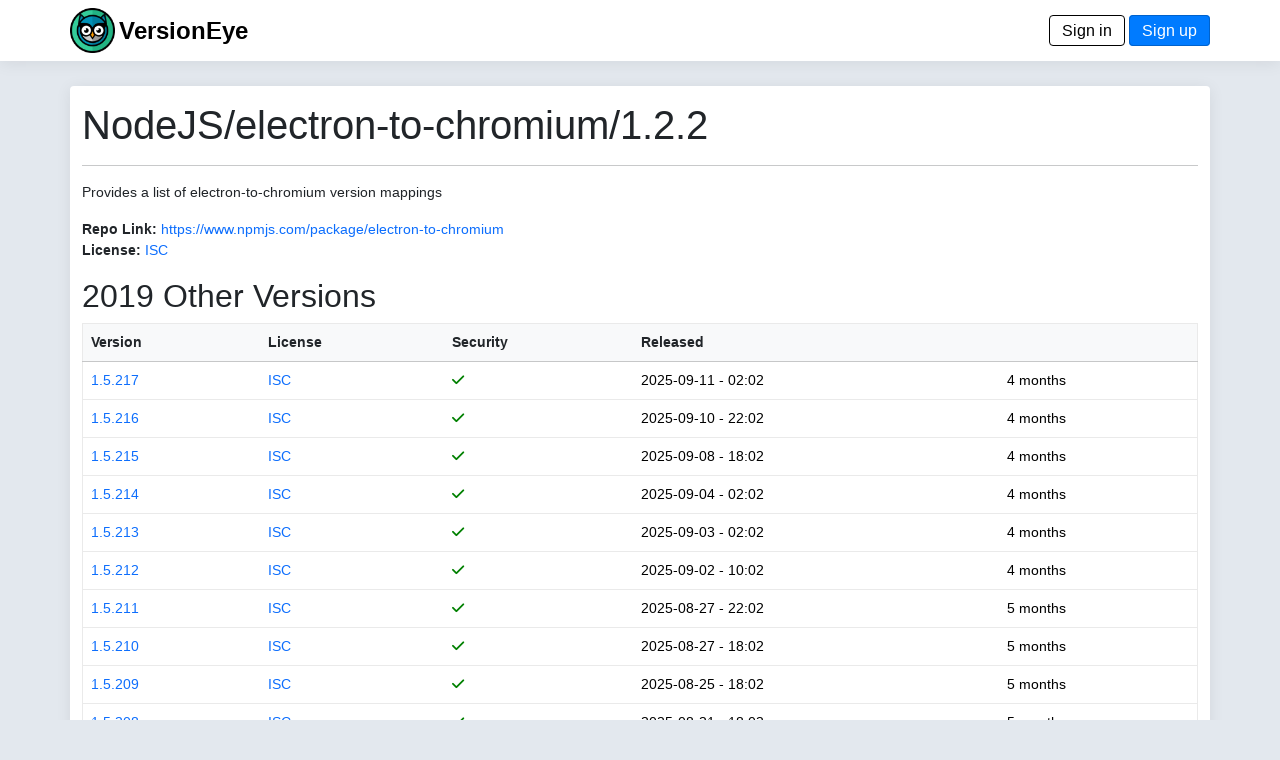

--- FILE ---
content_type: text/html; charset=utf-8
request_url: https://www.versioneye.com/NodeJS/electron-to-chromium/1.2.2?page=2
body_size: 3920
content:
<!DOCTYPE html> <html lang=en> <head> <title>VersionEye 2.0</title> <meta name=viewport content="width=device-width, initial-scale=1.0, maximum-scale=1.0, user-scalable=0"/> <link rel=icon type="image/x-icon" href="/assets/favicon-8490246e7a0f53ee397f970cf76a64dcb59cc6fac9ef25a3b59c0b542fdc0d48.ico"/> <meta name=csrf-param content=authenticity_token /> <meta name=csrf-token content=G7ONvRnFlbzAKhQ0TrmQj6HxcuVoktrIGJ6jdCL57ABmyLUhMluBEG-ei-SWkNelj7ZTVvmdr9bNM3rfjsa_Sg /> <link rel=stylesheet href="/assets/application-9c99d25bba4c4bd6da285c1457267453b7ade5949019d26bf2701eb081096b9d.css" media=all data-turbolinks-track=reload /> <script type=importmap data-turbo-track=reload>{
  "imports": {
    "application": "/assets/application-6549e054accde93ce3f3ae3b298ed3c2b06e6b344b7d16af3688fea693f7d951.js",
    "@hotwired/turbo-rails": "/assets/turbo.min-3e48f1801baf343469811ff2c47889596fb8b7eb6d8fa63c4d81d0b94dc8c16d.js",
    "@hotwired/stimulus": "/assets/stimulus.min-dd364f16ec9504dfb72672295637a1c8838773b01c0b441bd41008124c407894.js",
    "@hotwired/stimulus-loading": "/assets/stimulus-loading-3576ce92b149ad5d6959438c6f291e2426c86df3b874c525b30faad51b0d96b3.js",
    "process": "https://ga.jspm.io/npm:@jspm/core@2.0.1/nodelibs/browser/process-production.js",
    "jquery": "https://ga.jspm.io/npm:jquery@3.6.3/dist/jquery.js",
    "popper": "/assets/popper-003a40d80fd205e1fa00da117d5bdc19720ba330706eaa17f9ba9513fa502304.js",
    "bootstrap": "/assets/bootstrap.min-4ecafa8f279d0b285b3d27ca02c7e5da187907efe2c38f83eb8b4c7d6aa151c4.js",
    "trix": "https://ga.jspm.io/npm:trix@1.3.1/dist/trix.js",
    "chart": "https://ga.jspm.io/npm:chart.js@3.9.1/dist/chart.mjs",
    "debounce": "https://ga.jspm.io/npm:debounce@1.2.1/index.js",
    "axios": "https://ga.jspm.io/npm:axios@1.3.4/index.js",
    "#lib/adapters/http.js": "https://ga.jspm.io/npm:@jspm/core@2.0.1/nodelibs/@empty.js",
    "#lib/platform/node/classes/FormData.js": "https://ga.jspm.io/npm:@jspm/core@2.0.1/nodelibs/@empty.js",
    "#lib/platform/node/index.js": "https://ga.jspm.io/npm:@jspm/core@2.0.1/nodelibs/@empty.js",
    "controllers/_scanspp_": "/assets/controllers/_scanspp_-e81708143479e592fca9c7e364169a98cf7366caa7a7689a4a546d4320654fc8.js",
    "controllers/address_controller": "/assets/controllers/address_controller-0338242c5073a72e75dc92f3724015ec629561ce29e5f0bdc6d891f06d5fc548.js",
    "controllers/application": "/assets/controllers/application-368d98631bccbf2349e0d4f8269afb3fe9625118341966de054759d96ea86c7e.js",
    "controllers/chartline_controller": "/assets/controllers/chartline_controller-60c32c5d4df6badd28ae7b6b63b0ee8d03f4e9f1ad8cc56a36e272743f0061f1.js",
    "controllers/formsubmitter_controller": "/assets/controllers/formsubmitter_controller-12c42090f47a76d2a28777f3aec7557e5aaa78a77adb15458a833185c1d6a8d0.js",
    "controllers": "/assets/controllers/index-2db729dddcc5b979110e98de4b6720f83f91a123172e87281d5a58410fc43806.js",
    "controllers/lp_controller": "/assets/controllers/lp_controller-d4d4a06ba4e0b8cf7f85a66b348135add5e1ca11e6fb0ba53024d0a711e2e7c6.js",
    "controllers/notification_controller": "/assets/controllers/notification_controller-4c75c38c83b6fc895c672859768bb296a28f5c031fe13eff64349036b1d2b462.js",
    "controllers/organisation_controller": "/assets/controllers/organisation_controller-cb6d12d612554c8a3daa639481c1785fe897febc3bf0e713c5fa7ca8c7dc8d8b.js",
    "controllers/pmfileupload_controller": "/assets/controllers/pmfileupload_controller-480777e0b96a4c20116de445f4fd1e4488d9e4bb9eddceb1e32d567f10d4117d.js",
    "controllers/scans_controller": "/assets/controllers/scans_controller-3b093079f7704af681ca66e2419a6ddf289bed33676d8c4d8b0bfd7daeaa61b7.js",
    "controllers/stripe_controller": "/assets/controllers/stripe_controller-145bd8b6188389abf05db85f5be1672d26cf032668cfc12a05121f162d3a8e2b.js",
    "controllers/usersfilter_controller": "/assets/controllers/usersfilter_controller-ce57391b4f0719782893cfc2e68ba606760bc86f37c3a36e4883e20bf6734546.js",
    "velib/after_doc_ready": "/assets/velib/after_doc_ready-6dfaf4d4cf0a465a9425b21bdfb92358e836cbc0c4bf96cb208e27ad79a58332.js",
    "velib/jquery_loader": "/assets/velib/jquery_loader-44b38325cdcc46fa522cfc40621187a44a7216147c34c66d428016cd3826c4c8.js"
  }
}</script> <link rel=modulepreload href="/assets/application-6549e054accde93ce3f3ae3b298ed3c2b06e6b344b7d16af3688fea693f7d951.js"> <link rel=modulepreload href="/assets/turbo.min-3e48f1801baf343469811ff2c47889596fb8b7eb6d8fa63c4d81d0b94dc8c16d.js"> <link rel=modulepreload href="/assets/stimulus.min-dd364f16ec9504dfb72672295637a1c8838773b01c0b441bd41008124c407894.js"> <link rel=modulepreload href="/assets/stimulus-loading-3576ce92b149ad5d6959438c6f291e2426c86df3b874c525b30faad51b0d96b3.js"> <link rel=modulepreload href="https://ga.jspm.io/npm:@jspm/core@2.0.1/nodelibs/browser/process-production.js"> <link rel=modulepreload href="https://ga.jspm.io/npm:jquery@3.6.3/dist/jquery.js"> <link rel=modulepreload href="/assets/popper-003a40d80fd205e1fa00da117d5bdc19720ba330706eaa17f9ba9513fa502304.js"> <link rel=modulepreload href="/assets/bootstrap.min-4ecafa8f279d0b285b3d27ca02c7e5da187907efe2c38f83eb8b4c7d6aa151c4.js"> <link rel=modulepreload href="https://ga.jspm.io/npm:trix@1.3.1/dist/trix.js"> <link rel=modulepreload href="https://ga.jspm.io/npm:chart.js@3.9.1/dist/chart.mjs"> <link rel=modulepreload href="https://ga.jspm.io/npm:debounce@1.2.1/index.js"> <link rel=modulepreload href="https://ga.jspm.io/npm:axios@1.3.4/index.js"> <link rel=modulepreload href="https://ga.jspm.io/npm:@jspm/core@2.0.1/nodelibs/@empty.js"> <link rel=modulepreload href="/assets/controllers/_scanspp_-e81708143479e592fca9c7e364169a98cf7366caa7a7689a4a546d4320654fc8.js"> <link rel=modulepreload href="/assets/controllers/address_controller-0338242c5073a72e75dc92f3724015ec629561ce29e5f0bdc6d891f06d5fc548.js"> <link rel=modulepreload href="/assets/controllers/application-368d98631bccbf2349e0d4f8269afb3fe9625118341966de054759d96ea86c7e.js"> <link rel=modulepreload href="/assets/controllers/chartline_controller-60c32c5d4df6badd28ae7b6b63b0ee8d03f4e9f1ad8cc56a36e272743f0061f1.js"> <link rel=modulepreload href="/assets/controllers/formsubmitter_controller-12c42090f47a76d2a28777f3aec7557e5aaa78a77adb15458a833185c1d6a8d0.js"> <link rel=modulepreload href="/assets/controllers/index-2db729dddcc5b979110e98de4b6720f83f91a123172e87281d5a58410fc43806.js"> <link rel=modulepreload href="/assets/controllers/lp_controller-d4d4a06ba4e0b8cf7f85a66b348135add5e1ca11e6fb0ba53024d0a711e2e7c6.js"> <link rel=modulepreload href="/assets/controllers/notification_controller-4c75c38c83b6fc895c672859768bb296a28f5c031fe13eff64349036b1d2b462.js"> <link rel=modulepreload href="/assets/controllers/organisation_controller-cb6d12d612554c8a3daa639481c1785fe897febc3bf0e713c5fa7ca8c7dc8d8b.js"> <link rel=modulepreload href="/assets/controllers/pmfileupload_controller-480777e0b96a4c20116de445f4fd1e4488d9e4bb9eddceb1e32d567f10d4117d.js"> <link rel=modulepreload href="/assets/controllers/scans_controller-3b093079f7704af681ca66e2419a6ddf289bed33676d8c4d8b0bfd7daeaa61b7.js"> <link rel=modulepreload href="/assets/controllers/stripe_controller-145bd8b6188389abf05db85f5be1672d26cf032668cfc12a05121f162d3a8e2b.js"> <link rel=modulepreload href="/assets/controllers/usersfilter_controller-ce57391b4f0719782893cfc2e68ba606760bc86f37c3a36e4883e20bf6734546.js"> <link rel=modulepreload href="/assets/velib/after_doc_ready-6dfaf4d4cf0a465a9425b21bdfb92358e836cbc0c4bf96cb208e27ad79a58332.js"> <link rel=modulepreload href="/assets/velib/jquery_loader-44b38325cdcc46fa522cfc40621187a44a7216147c34c66d428016cd3826c4c8.js"> <script type=module>import "application"</script> </head> <body class=bg-primary> <header class="main-header shadow-sm"> <div class=navbar> <div class="container d-flex justify-content-between"> <span> <a href="/"><img style="height: 45px;" alt="VersionEye Icon" src="/assets/ve-logo-c1baeccb01b65d8b6b0a42d56355de2c35fef43b0cf479824493d9a00c90090b.png"/></a> <span class=lp-ve-name><a href="/" class=quiet>VersionEye</a></span> </span> <span> <a class=button_out data-turbo=false href="/en/signin">Sign in</a> <a class=button data-turbo=false href="/en/signups/new">Sign up</a> </span> </div> </div> </header> <main> <div class="container main-content shadow-sm"> <h1>NodeJS/electron-to-chromium/1.2.2</h1> <hr/> <p>Provides a list of electron-to-chromium version mappings</p> <p> <label>Repo Link:</label> <a href="https://www.npmjs.com/package/electron-to-chromium" target=_node_repolink>https://www.npmjs.com/package/electron-to-chromium</a> <br/> <label>License:</label> <a href="https://spdx.org/licenses/ISC" target=license_tab> ISC</a> </p> <p> <h2>2019 Other Versions</h2> <table class=table> <thead class=table-light> <tr> <th nowrap><a href="/NodeJS/electron-to-chromium/1.2.2?sort=version" class=scanlink>Version</a></th> <th><a href="/NodeJS/electron-to-chromium/1.2.2?sort=license" class=scanlink>License</a></th> <th nowrap><a href="/NodeJS/electron-to-chromium/1.2.2?sort=security" class=scanlink>Security</a></th> <th nowrap><a href="/NodeJS/electron-to-chromium/1.2.2?sort=released" class=scanlink>Released</a></th> <th nowrap></th> </tr> </thead> <tbody> <tr> <td nowrap> <a href="/NodeJS/electron-to-chromium/1.5.217">1.5.217</a> </td> <td> <a href="https://spdx.org/licenses/ISC" target=license_tab> ISC</a> </td> <td nowrap> <span class=dep_security_green><i class="fas fa-check"></i></span> </td> <td nowrap> 2025-09-11 - 02:02 </td> <td nowrap> 4 months </td> </tr> <tr> <td nowrap> <a href="/NodeJS/electron-to-chromium/1.5.216">1.5.216</a> </td> <td> <a href="https://spdx.org/licenses/ISC" target=license_tab> ISC</a> </td> <td nowrap> <span class=dep_security_green><i class="fas fa-check"></i></span> </td> <td nowrap> 2025-09-10 - 22:02 </td> <td nowrap> 4 months </td> </tr> <tr> <td nowrap> <a href="/NodeJS/electron-to-chromium/1.5.215">1.5.215</a> </td> <td> <a href="https://spdx.org/licenses/ISC" target=license_tab> ISC</a> </td> <td nowrap> <span class=dep_security_green><i class="fas fa-check"></i></span> </td> <td nowrap> 2025-09-08 - 18:02 </td> <td nowrap> 4 months </td> </tr> <tr> <td nowrap> <a href="/NodeJS/electron-to-chromium/1.5.214">1.5.214</a> </td> <td> <a href="https://spdx.org/licenses/ISC" target=license_tab> ISC</a> </td> <td nowrap> <span class=dep_security_green><i class="fas fa-check"></i></span> </td> <td nowrap> 2025-09-04 - 02:02 </td> <td nowrap> 4 months </td> </tr> <tr> <td nowrap> <a href="/NodeJS/electron-to-chromium/1.5.213">1.5.213</a> </td> <td> <a href="https://spdx.org/licenses/ISC" target=license_tab> ISC</a> </td> <td nowrap> <span class=dep_security_green><i class="fas fa-check"></i></span> </td> <td nowrap> 2025-09-03 - 02:02 </td> <td nowrap> 4 months </td> </tr> <tr> <td nowrap> <a href="/NodeJS/electron-to-chromium/1.5.212">1.5.212</a> </td> <td> <a href="https://spdx.org/licenses/ISC" target=license_tab> ISC</a> </td> <td nowrap> <span class=dep_security_green><i class="fas fa-check"></i></span> </td> <td nowrap> 2025-09-02 - 10:02 </td> <td nowrap> 4 months </td> </tr> <tr> <td nowrap> <a href="/NodeJS/electron-to-chromium/1.5.211">1.5.211</a> </td> <td> <a href="https://spdx.org/licenses/ISC" target=license_tab> ISC</a> </td> <td nowrap> <span class=dep_security_green><i class="fas fa-check"></i></span> </td> <td nowrap> 2025-08-27 - 22:02 </td> <td nowrap> 5 months </td> </tr> <tr> <td nowrap> <a href="/NodeJS/electron-to-chromium/1.5.210">1.5.210</a> </td> <td> <a href="https://spdx.org/licenses/ISC" target=license_tab> ISC</a> </td> <td nowrap> <span class=dep_security_green><i class="fas fa-check"></i></span> </td> <td nowrap> 2025-08-27 - 18:02 </td> <td nowrap> 5 months </td> </tr> <tr> <td nowrap> <a href="/NodeJS/electron-to-chromium/1.5.209">1.5.209</a> </td> <td> <a href="https://spdx.org/licenses/ISC" target=license_tab> ISC</a> </td> <td nowrap> <span class=dep_security_green><i class="fas fa-check"></i></span> </td> <td nowrap> 2025-08-25 - 18:02 </td> <td nowrap> 5 months </td> </tr> <tr> <td nowrap> <a href="/NodeJS/electron-to-chromium/1.5.208">1.5.208</a> </td> <td> <a href="https://spdx.org/licenses/ISC" target=license_tab> ISC</a> </td> <td nowrap> <span class=dep_security_green><i class="fas fa-check"></i></span> </td> <td nowrap> 2025-08-21 - 18:02 </td> <td nowrap> 5 months </td> </tr> <tr> <td nowrap> <a href="/NodeJS/electron-to-chromium/1.5.207">1.5.207</a> </td> <td> <a href="https://spdx.org/licenses/ISC" target=license_tab> ISC</a> </td> <td nowrap> <span class=dep_security_green><i class="fas fa-check"></i></span> </td> <td nowrap> 2025-08-19 - 10:02 </td> <td nowrap> 5 months </td> </tr> <tr> <td nowrap> <a href="/NodeJS/electron-to-chromium/1.5.206">1.5.206</a> </td> <td> <a href="https://spdx.org/licenses/ISC" target=license_tab> ISC</a> </td> <td nowrap> <span class=dep_security_green><i class="fas fa-check"></i></span> </td> <td nowrap> 2025-08-19 - 06:02 </td> <td nowrap> 5 months </td> </tr> <tr> <td nowrap> <a href="/NodeJS/electron-to-chromium/1.5.205">1.5.205</a> </td> <td> <a href="https://spdx.org/licenses/ISC" target=license_tab> ISC</a> </td> <td nowrap> <span class=dep_security_green><i class="fas fa-check"></i></span> </td> <td nowrap> 2025-08-19 - 02:02 </td> <td nowrap> 5 months </td> </tr> <tr> <td nowrap> <a href="/NodeJS/electron-to-chromium/1.5.204">1.5.204</a> </td> <td> <a href="https://spdx.org/licenses/ISC" target=license_tab> ISC</a> </td> <td nowrap> <span class=dep_security_green><i class="fas fa-check"></i></span> </td> <td nowrap> 2025-08-18 - 18:02 </td> <td nowrap> 5 months </td> </tr> <tr> <td nowrap> <a href="/NodeJS/electron-to-chromium/1.5.203">1.5.203</a> </td> <td> <a href="https://spdx.org/licenses/ISC" target=license_tab> ISC</a> </td> <td nowrap> <span class=dep_security_green><i class="fas fa-check"></i></span> </td> <td nowrap> 2025-08-16 - 02:02 </td> <td nowrap> 5 months </td> </tr> <tr> <td nowrap> <a href="/NodeJS/electron-to-chromium/1.5.202">1.5.202</a> </td> <td> <a href="https://spdx.org/licenses/ISC" target=license_tab> ISC</a> </td> <td nowrap> <span class=dep_security_green><i class="fas fa-check"></i></span> </td> <td nowrap> 2025-08-15 - 06:02 </td> <td nowrap> 5 months </td> </tr> <tr> <td nowrap> <a href="/NodeJS/electron-to-chromium/1.5.201">1.5.201</a> </td> <td> <a href="https://spdx.org/licenses/ISC" target=license_tab> ISC</a> </td> <td nowrap> <span class=dep_security_green><i class="fas fa-check"></i></span> </td> <td nowrap> 2025-08-14 - 18:02 </td> <td nowrap> 5 months </td> </tr> <tr> <td nowrap> <a href="/NodeJS/electron-to-chromium/1.5.200">1.5.200</a> </td> <td> <a href="https://spdx.org/licenses/ISC" target=license_tab> ISC</a> </td> <td nowrap> <span class=dep_security_green><i class="fas fa-check"></i></span> </td> <td nowrap> 2025-08-11 - 18:02 </td> <td nowrap> 5 months </td> </tr> <tr> <td nowrap> <a href="/NodeJS/electron-to-chromium/1.5.199">1.5.199</a> </td> <td> <a href="https://spdx.org/licenses/ISC" target=license_tab> ISC</a> </td> <td nowrap> <span class=dep_security_green><i class="fas fa-check"></i></span> </td> <td nowrap> 2025-08-07 - 22:02 </td> <td nowrap> 5 months </td> </tr> <tr> <td nowrap> <a href="/NodeJS/electron-to-chromium/1.5.198">1.5.198</a> </td> <td> <a href="https://spdx.org/licenses/ISC" target=license_tab> ISC</a> </td> <td nowrap> <span class=dep_security_green><i class="fas fa-check"></i></span> </td> <td nowrap> 2025-08-07 - 02:02 </td> <td nowrap> 5 months </td> </tr> <tr> <td nowrap> <a href="/NodeJS/electron-to-chromium/1.5.197">1.5.197</a> </td> <td> <a href="https://spdx.org/licenses/ISC" target=license_tab> ISC</a> </td> <td nowrap> <span class=dep_security_green><i class="fas fa-check"></i></span> </td> <td nowrap> 2025-08-06 - 06:02 </td> <td nowrap> 5 months </td> </tr> <tr> <td nowrap> <a href="/NodeJS/electron-to-chromium/1.5.196">1.5.196</a> </td> <td> <a href="https://spdx.org/licenses/ISC" target=license_tab> ISC</a> </td> <td nowrap> <span class=dep_security_green><i class="fas fa-check"></i></span> </td> <td nowrap> 2025-08-06 - 02:02 </td> <td nowrap> 5 months </td> </tr> <tr> <td nowrap> <a href="/NodeJS/electron-to-chromium/1.5.195">1.5.195</a> </td> <td> <a href="https://spdx.org/licenses/ISC" target=license_tab> ISC</a> </td> <td nowrap> <span class=dep_security_green><i class="fas fa-check"></i></span> </td> <td nowrap> 2025-08-04 - 22:02 </td> <td nowrap> 5 months </td> </tr> <tr> <td nowrap> <a href="/NodeJS/electron-to-chromium/1.5.194">1.5.194</a> </td> <td> <a href="https://spdx.org/licenses/ISC" target=license_tab> ISC</a> </td> <td nowrap> <span class=dep_security_green><i class="fas fa-check"></i></span> </td> <td nowrap> 2025-07-31 - 18:02 </td> <td nowrap> 6 months </td> </tr> <tr> <td nowrap> <a href="/NodeJS/electron-to-chromium/1.5.193">1.5.193</a> </td> <td> <a href="https://spdx.org/licenses/ISC" target=license_tab> ISC</a> </td> <td nowrap> <span class=dep_security_green><i class="fas fa-check"></i></span> </td> <td nowrap> 2025-07-31 - 06:02 </td> <td nowrap> 6 months </td> </tr> <tr> <td nowrap> <a href="/NodeJS/electron-to-chromium/1.5.192">1.5.192</a> </td> <td> <a href="https://spdx.org/licenses/ISC" target=license_tab> ISC</a> </td> <td nowrap> <span class=dep_security_green><i class="fas fa-check"></i></span> </td> <td nowrap> 2025-07-28 - 18:02 </td> <td nowrap> 6 months </td> </tr> <tr> <td nowrap> <a href="/NodeJS/electron-to-chromium/1.5.191">1.5.191</a> </td> <td> <a href="https://spdx.org/licenses/ISC" target=license_tab> ISC</a> </td> <td nowrap> <span class=dep_security_green><i class="fas fa-check"></i></span> </td> <td nowrap> 2025-07-25 - 06:02 </td> <td nowrap> 6 months </td> </tr> <tr> <td nowrap> <a href="/NodeJS/electron-to-chromium/1.5.190">1.5.190</a> </td> <td> <a href="https://spdx.org/licenses/ISC" target=license_tab> ISC</a> </td> <td nowrap> <span class=dep_security_green><i class="fas fa-check"></i></span> </td> <td nowrap> 2025-07-22 - 22:02 </td> <td nowrap> 6 months </td> </tr> <tr> <td nowrap> <a href="/NodeJS/electron-to-chromium/1.5.189">1.5.189</a> </td> <td> <a href="https://spdx.org/licenses/ISC" target=license_tab> ISC</a> </td> <td nowrap> <span class=dep_security_green><i class="fas fa-check"></i></span> </td> <td nowrap> 2025-07-22 - 02:02 </td> <td nowrap> 6 months </td> </tr> <tr> <td nowrap> <a href="/NodeJS/electron-to-chromium/1.5.188">1.5.188</a> </td> <td> <a href="https://spdx.org/licenses/ISC" target=license_tab> ISC</a> </td> <td nowrap> <span class=dep_security_green><i class="fas fa-check"></i></span> </td> <td nowrap> 2025-07-21 - 18:02 </td> <td nowrap> 6 months </td> </tr> <tr> <td nowrap> <a href="/NodeJS/electron-to-chromium/1.5.187">1.5.187</a> </td> <td> <a href="https://spdx.org/licenses/ISC" target=license_tab> ISC</a> </td> <td nowrap> <span class=dep_security_green><i class="fas fa-check"></i></span> </td> <td nowrap> 2025-07-17 - 18:02 </td> <td nowrap> 6 months </td> </tr> <tr> <td nowrap> <a href="/NodeJS/electron-to-chromium/1.5.186">1.5.186</a> </td> <td> <a href="https://spdx.org/licenses/ISC" target=license_tab> ISC</a> </td> <td nowrap> <span class=dep_security_green><i class="fas fa-check"></i></span> </td> <td nowrap> 2025-07-17 - 02:02 </td> <td nowrap> 6 months </td> </tr> <tr> <td nowrap> <a href="/NodeJS/electron-to-chromium/1.5.185">1.5.185</a> </td> <td> <a href="https://spdx.org/licenses/ISC" target=license_tab> ISC</a> </td> <td nowrap> <span class=dep_security_green><i class="fas fa-check"></i></span> </td> <td nowrap> 2025-07-15 - 22:02 </td> <td nowrap> 6 months </td> </tr> <tr> <td nowrap> <a href="/NodeJS/electron-to-chromium/1.5.184">1.5.184</a> </td> <td> <a href="https://spdx.org/licenses/ISC" target=license_tab> ISC</a> </td> <td nowrap> <span class=dep_security_green><i class="fas fa-check"></i></span> </td> <td nowrap> 2025-07-15 - 18:02 </td> <td nowrap> 6 months </td> </tr> <tr> <td nowrap> <a href="/NodeJS/electron-to-chromium/1.5.183">1.5.183</a> </td> <td> <a href="https://spdx.org/licenses/ISC" target=license_tab> ISC</a> </td> <td nowrap> <span class=dep_security_green><i class="fas fa-check"></i></span> </td> <td nowrap> 2025-07-14 - 18:02 </td> <td nowrap> 6 months </td> </tr> <tr> <td nowrap> <a href="/NodeJS/electron-to-chromium/1.5.182">1.5.182</a> </td> <td> <a href="https://spdx.org/licenses/ISC" target=license_tab> ISC</a> </td> <td nowrap> <span class=dep_security_green><i class="fas fa-check"></i></span> </td> <td nowrap> 2025-07-10 - 18:02 </td> <td nowrap> 6 months </td> </tr> <tr> <td nowrap> <a href="/NodeJS/electron-to-chromium/1.5.181">1.5.181</a> </td> <td> <a href="https://spdx.org/licenses/ISC" target=license_tab> ISC</a> </td> <td nowrap> <span class=dep_security_green><i class="fas fa-check"></i></span> </td> <td nowrap> 2025-07-09 - 22:02 </td> <td nowrap> 6 months </td> </tr> <tr> <td nowrap> <a href="/NodeJS/electron-to-chromium/1.5.180">1.5.180</a> </td> <td> <a href="https://spdx.org/licenses/ISC" target=license_tab> ISC</a> </td> <td nowrap> <span class=dep_security_green><i class="fas fa-check"></i></span> </td> <td nowrap> 2025-07-07 - 18:02 </td> <td nowrap> 6 months </td> </tr> <tr> <td nowrap> <a href="/NodeJS/electron-to-chromium/1.5.179">1.5.179</a> </td> <td> <a href="https://spdx.org/licenses/ISC" target=license_tab> ISC</a> </td> <td nowrap> <span class=dep_security_green><i class="fas fa-check"></i></span> </td> <td nowrap> 2025-07-02 - 22:02 </td> <td nowrap> 7 months </td> </tr> <tr> <td nowrap> <a href="/NodeJS/electron-to-chromium/1.5.178">1.5.178</a> </td> <td> <a href="https://spdx.org/licenses/ISC" target=license_tab> ISC</a> </td> <td nowrap> <span class=dep_security_green><i class="fas fa-check"></i></span> </td> <td nowrap> 2025-06-30 - 18:02 </td> <td nowrap> 7 months </td> </tr> <tr> <td nowrap> <a href="/NodeJS/electron-to-chromium/1.5.177">1.5.177</a> </td> <td> <a href="https://spdx.org/licenses/ISC" target=license_tab> ISC</a> </td> <td nowrap> <span class=dep_security_green><i class="fas fa-check"></i></span> </td> <td nowrap> 2025-06-27 - 06:02 </td> <td nowrap> 7 months </td> </tr> <tr> <td nowrap> <a href="/NodeJS/electron-to-chromium/1.5.176">1.5.176</a> </td> <td> <a href="https://spdx.org/licenses/ISC" target=license_tab> ISC</a> </td> <td nowrap> <span class=dep_security_green><i class="fas fa-check"></i></span> </td> <td nowrap> 2025-06-26 - 06:02 </td> <td nowrap> 7 months </td> </tr> <tr> <td nowrap> <a href="/NodeJS/electron-to-chromium/1.5.175">1.5.175</a> </td> <td> <a href="https://spdx.org/licenses/ISC" target=license_tab> ISC</a> </td> <td nowrap> <span class=dep_security_green><i class="fas fa-check"></i></span> </td> <td nowrap> 2025-06-26 - 02:02 </td> <td nowrap> 7 months </td> </tr> <tr> <td nowrap> <a href="/NodeJS/electron-to-chromium/1.5.174">1.5.174</a> </td> <td> <a href="https://spdx.org/licenses/ISC" target=license_tab> ISC</a> </td> <td nowrap> <span class=dep_security_green><i class="fas fa-check"></i></span> </td> <td nowrap> 2025-06-25 - 14:02 </td> <td nowrap> 7 months </td> </tr> <tr> <td nowrap> <a href="/NodeJS/electron-to-chromium/1.5.173">1.5.173</a> </td> <td> <a href="https://spdx.org/licenses/ISC" target=license_tab> ISC</a> </td> <td nowrap> <span class=dep_security_green><i class="fas fa-check"></i></span> </td> <td nowrap> 2025-06-24 - 06:02 </td> <td nowrap> 7 months </td> </tr> <tr> <td nowrap> <a href="/NodeJS/electron-to-chromium/1.5.172">1.5.172</a> </td> <td> <a href="https://spdx.org/licenses/ISC" target=license_tab> ISC</a> </td> <td nowrap> <span class=dep_security_green><i class="fas fa-check"></i></span> </td> <td nowrap> 2025-06-23 - 18:02 </td> <td nowrap> 7 months </td> </tr> <tr> <td nowrap> <a href="/NodeJS/electron-to-chromium/1.5.171">1.5.171</a> </td> <td> <a href="https://spdx.org/licenses/ISC" target=license_tab> ISC</a> </td> <td nowrap> <span class=dep_security_green><i class="fas fa-check"></i></span> </td> <td nowrap> 2025-06-19 - 18:02 </td> <td nowrap> 7 months </td> </tr> <tr> <td nowrap> <a href="/NodeJS/electron-to-chromium/1.5.170">1.5.170</a> </td> <td> <a href="https://spdx.org/licenses/ISC" target=license_tab> ISC</a> </td> <td nowrap> <span class=dep_security_green><i class="fas fa-check"></i></span> </td> <td nowrap> 2025-06-18 - 10:02 </td> <td nowrap> 7 months </td> </tr> <tr> <td nowrap> <a href="/NodeJS/electron-to-chromium/1.5.169">1.5.169</a> </td> <td> <a href="https://spdx.org/licenses/ISC" target=license_tab> ISC</a> </td> <td nowrap> <span class=dep_security_green><i class="fas fa-check"></i></span> </td> <td nowrap> 2025-06-17 - 10:02 </td> <td nowrap> 7 months </td> </tr> <tr> <td nowrap> <a href="/NodeJS/electron-to-chromium/1.5.168">1.5.168</a> </td> <td> <a href="https://spdx.org/licenses/ISC" target=license_tab> ISC</a> </td> <td nowrap> <span class=dep_security_green><i class="fas fa-check"></i></span> </td> <td nowrap> 2025-06-16 - 18:02 </td> <td nowrap> 7 months </td> </tr> </tbody> </table> <nav aria-label=pagination> <ul class=pagination> <li class=page-item> <a href="/NodeJS/electron-to-chromium/1.2.2?page=1" class="page-link quiet">1</a> </li> <li class="page-item active"><span class="page-link quiet">2</span></li> <li class=page-item> <a href="/NodeJS/electron-to-chromium/1.2.2?page=3" class="page-link quiet">3</a> </li> <li class=page-item> <a href="/NodeJS/electron-to-chromium/1.2.2?page=4" class="page-link quiet">4</a> </li> <li class=page-item> <a href="/NodeJS/electron-to-chromium/1.2.2?page=5" class="page-link quiet">5</a> </li> <li class=page-item> <a href="/NodeJS/electron-to-chromium/1.2.2?page=6" class="page-link quiet">6</a> </li> <li class=page-item> <a href="/NodeJS/electron-to-chromium/1.2.2?page=7" class="page-link quiet">7</a> </li> <li class=page-item> <a href="/NodeJS/electron-to-chromium/1.2.2?page=3" class="page-link quiet">Next page</a> </li> <li class=page-item> <a href="/NodeJS/electron-to-chromium/1.2.2?page=41" class="page-link quiet">Last page</a> </li> </ul> </nav> </p> </div> </main> <footer class=footer> <div class="container d-flex justify-content-between footer-area"> <ul class=nav> <li class="nav-item footer-cell footer-logo"> <a href="/"><img style="height: 45px;" alt="ZEIT.IO icon" src="/assets/ve-logo-bw-9e1beb10eb1c57b339f2cdd7cc1ee583deac43971024b36c722945610a745052.png"/></a> </li> <li class="nav-item footer-cell"> <span class=footer-header>About</span><br/> <a href="/en/mission">Mission</a><br/> <a href="/en/principles">Principles</a> </li> <li class="nav-item footer-cell"> <span class=footer-header>Legal</span><br/> <a href="/en/terms">Terms</a><br/> <a href="/en/privacy">Privacy Policy</a><br/> <a href="/en/cookies">Cookies</a><br/> </li> <li class="nav-item footer-cell"> <span class=footer-header>Contact</span><br/> <a href="/en/imprint">Imprint</a><br/> <a href="https://blog.versioneye.com/" target=ve_blog>Blog</a><br/> <a class=footer-a href="https://twitter.com/VersionEye" target=twit><i class="fab fa-twitter"></i></a> <a class=footer-a href="https://www.facebook.com/VersionEye" target=fb><i class="fab fa-facebook"></i></a> <a class=footer-a href="https://github.com/versioneye" target=gh><i class="fab fa-github"></i></a> </li> <li class="nav-item footer-cell"> <span class=footer-header>Developers</span><br/> <a href="/api-docs/">Open API Docs</a> </li> </ul> </div> </footer> </body> </html>

--- FILE ---
content_type: text/javascript
request_url: https://www.versioneye.com/assets/controllers/address_controller-0338242c5073a72e75dc92f3724015ec629561ce29e5f0bdc6d891f06d5fc548.js
body_size: 212
content:

import { Controller } from "@hotwired/stimulus"

export default class extends Controller {
  static targets = [ "zip" ]

  connect() {}

  updateZip() {
    let number = this.zipTarget.value.replace(/\D/g,'');
    this.zipTarget.value = number.substring(0, 5);;
  }

};
